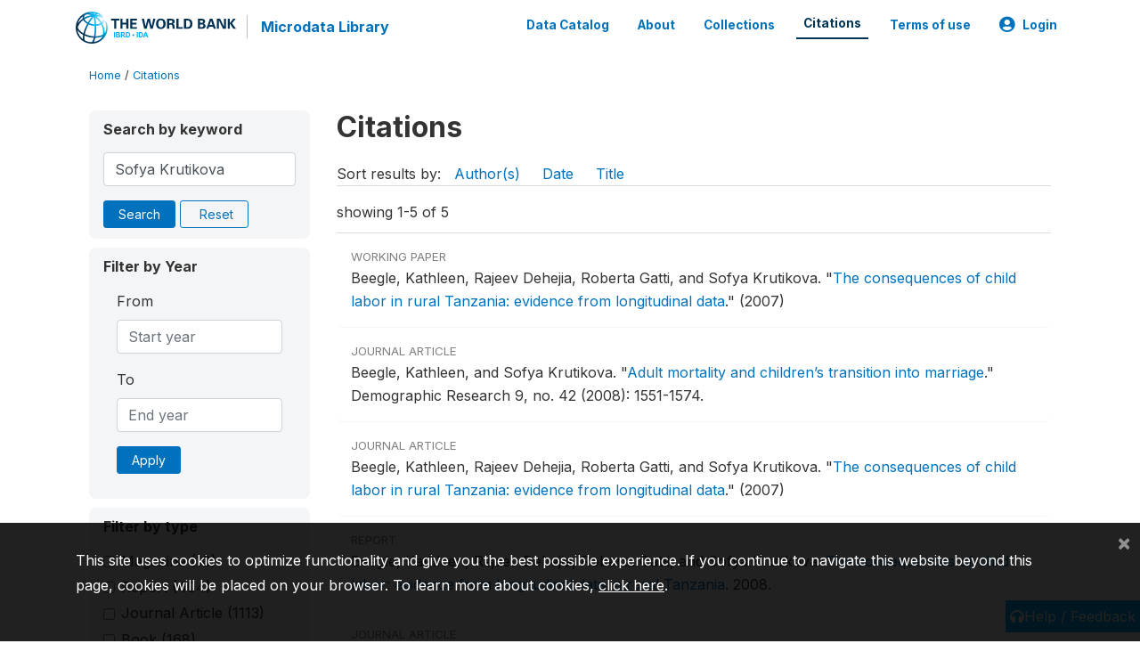

--- FILE ---
content_type: application/javascript; charset=utf-8
request_url: https://by2.uservoice.com/t2/136660/web/track.js?_=1768974281747&s=0&c=__uvSessionData0&d=eyJlIjp7InUiOiJodHRwczovL21pY3JvZGF0YS53b3JsZGJhbmsub3JnL2luZGV4LnBocC9jaXRhdGlvbnMvP2tleXdvcmRzPVNvZnlhJTIwS3J1dGlrb3ZhJmZpZWxkPWF1dGhvcnMiLCJyIjoiIn19
body_size: 0
content:
__uvSessionData0({"uvts":"c450a974-8cdd-42b8-4b6d-607a850b7ece"});